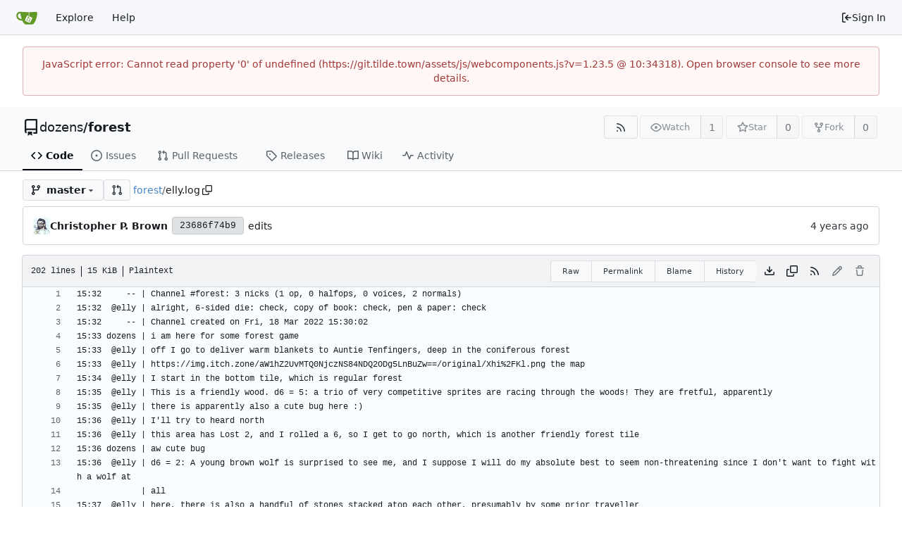

--- FILE ---
content_type: text/html; charset=utf-8
request_url: https://git.tilde.town/dozens/forest/src/branch/master/elly.log
body_size: 21001
content:
<!DOCTYPE html>
<html lang="en-US" data-theme="gitea-auto">
<head>
	<meta name="viewport" content="width=device-width, initial-scale=1">
	<title>forest/elly.log at master - forest - tilde.town git repositories</title>
	<link rel="manifest" href="[data-uri]">
	<meta name="author" content="dozens">
	<meta name="description" content="forest - a game about a forest">
	<meta name="keywords" content="go,git,self-hosted,gitea">
	<meta name="referrer" content="no-referrer">


	<link rel="alternate" type="application/atom+xml" title="" href="/dozens/forest.atom">
	<link rel="alternate" type="application/rss+xml" title="" href="/dozens/forest.rss">

	<link rel="icon" href="/assets/img/favicon.svg" type="image/svg+xml">
	<link rel="alternate icon" href="/assets/img/favicon.png" type="image/png">
	
<script>
	
	window.addEventListener('error', function(e) {window._globalHandlerErrors=window._globalHandlerErrors||[]; window._globalHandlerErrors.push(e);});
	window.addEventListener('unhandledrejection', function(e) {window._globalHandlerErrors=window._globalHandlerErrors||[]; window._globalHandlerErrors.push(e);});
	window.config = {
		appUrl: 'https:\/\/git.tilde.town\/',
		appSubUrl: '',
		assetVersionEncoded: encodeURIComponent('1.23.5'), 
		assetUrlPrefix: '\/assets',
		runModeIsProd:  true ,
		customEmojis: {"codeberg":":codeberg:","git":":git:","gitea":":gitea:","github":":github:","gitlab":":gitlab:","gogs":":gogs:"},
		csrfToken: 'L0WL-oduIbF9ZFf5O0lJ9pTARIs6MTc2ODUwNTkwODkyNDc2NTAyOA',
		pageData: {},
		notificationSettings: {"EventSourceUpdateTime":10000,"MaxTimeout":60000,"MinTimeout":10000,"TimeoutStep":10000}, 
		enableTimeTracking:  true ,
		
		mermaidMaxSourceCharacters:  5000 ,
		
		i18n: {
			copy_success: "Copied!",
			copy_error: "Copy failed",
			error_occurred: "An error occurred",
			network_error: "Network error",
			remove_label_str: "Remove item \"%s\"",
			modal_confirm: "Confirm",
			modal_cancel: "Cancel",
			more_items: "More items",
		},
	};
	
	window.config.pageData = window.config.pageData || {};
</script>
<script src="/assets/js/webcomponents.js?v=1.23.5"></script>

	<noscript>
		<style>
			.dropdown:hover > .menu { display: block; }
			.ui.secondary.menu .dropdown.item > .menu { margin-top: 0; }
		</style>
	</noscript>
	
	
		<meta property="og:title" content="forest/elly.log at master">
		<meta property="og:url" content="https://git.tilde.town//dozens/forest/src/branch/master/elly.log">
		
	
	<meta property="og:type" content="object">
	
		<meta property="og:image" content="https://git.tilde.town/avatars/f528c1414ea0dfb7803afdd75642da0e">
	

<meta property="og:site_name" content="tilde.town git repositories">

	<link rel="stylesheet" href="/assets/css/index.css?v=1.23.5">
<link rel="stylesheet" href="/assets/css/theme-gitea-auto.css?v=1.23.5">

	
</head>
<body hx-headers='{"x-csrf-token": "L0WL-oduIbF9ZFf5O0lJ9pTARIs6MTc2ODUwNTkwODkyNDc2NTAyOA"}' hx-swap="outerHTML" hx-ext="morph" hx-push-url="false">
	

	<div class="full height">
		<noscript>This website requires JavaScript.</noscript>

		

		
			


<nav id="navbar" aria-label="Navigation Bar">
	<div class="navbar-left">
		
		<a class="item" id="navbar-logo" href="/" aria-label="Home">
			<img width="30" height="30" src="/assets/img/logo.svg" alt="Logo" aria-hidden="true">
		</a>

		
		<div class="ui secondary menu navbar-mobile-right only-mobile">
			
			
			<button class="item tw-w-auto ui icon mini button tw-p-2 tw-m-0" id="navbar-expand-toggle" aria-label="Navigation Menu"><svg viewBox="0 0 16 16" class="svg octicon-three-bars" aria-hidden="true" width="16" height="16"><path d="M1 2.75A.75.75 0 0 1 1.75 2h12.5a.75.75 0 0 1 0 1.5H1.75A.75.75 0 0 1 1 2.75m0 5A.75.75 0 0 1 1.75 7h12.5a.75.75 0 0 1 0 1.5H1.75A.75.75 0 0 1 1 7.75M1.75 12h12.5a.75.75 0 0 1 0 1.5H1.75a.75.75 0 0 1 0-1.5"/></svg></button>
		</div>

		
		
			<a class="item" href="/explore/repos">Explore</a>
		

		

		
			<a class="item" target="_blank" rel="noopener noreferrer" href="https://docs.gitea.com">Help</a>
		
	</div>

	
	<div class="navbar-right">
		
			
			<a class="item" rel="nofollow" href="/user/login?redirect_to=%2fdozens%2fforest%2fsrc%2fbranch%2fmaster%2felly.log">
				<svg viewBox="0 0 16 16" class="svg octicon-sign-in" aria-hidden="true" width="16" height="16"><path d="M2 2.75C2 1.784 2.784 1 3.75 1h2.5a.75.75 0 0 1 0 1.5h-2.5a.25.25 0 0 0-.25.25v10.5c0 .138.112.25.25.25h2.5a.75.75 0 0 1 0 1.5h-2.5A1.75 1.75 0 0 1 2 13.25Zm6.56 4.5h5.69a.75.75 0 0 1 0 1.5H8.56l1.97 1.97a.749.749 0 0 1-.326 1.275.75.75 0 0 1-.734-.215L6.22 8.53a.75.75 0 0 1 0-1.06l3.25-3.25a.749.749 0 0 1 1.275.326.75.75 0 0 1-.215.734Z"/></svg> Sign In
			</a>
		
	</div>

	
</nav>

		



<div role="main" aria-label="forest/elly.log at master" class="page-content repository file list ">
	<div class="secondary-nav">

	<div class="ui container">
		<div class="repo-header">
			<div class="flex-item tw-items-center">
				<div class="flex-item-leading">
					

	<svg viewBox="0 0 16 16" class="svg octicon-repo" aria-hidden="true" width="24" height="24"><path d="M2 2.5A2.5 2.5 0 0 1 4.5 0h8.75a.75.75 0 0 1 .75.75v12.5a.75.75 0 0 1-.75.75h-2.5a.75.75 0 0 1 0-1.5h1.75v-2h-8a1 1 0 0 0-.714 1.7.75.75 0 1 1-1.072 1.05A2.5 2.5 0 0 1 2 11.5Zm10.5-1h-8a1 1 0 0 0-1 1v6.708A2.5 2.5 0 0 1 4.5 9h8ZM5 12.25a.25.25 0 0 1 .25-.25h3.5a.25.25 0 0 1 .25.25v3.25a.25.25 0 0 1-.4.2l-1.45-1.087a.25.25 0 0 0-.3 0L5.4 15.7a.25.25 0 0 1-.4-.2Z"/></svg>


				</div>
				<div class="flex-item-main">
					<div class="flex-item-title tw-text-18">
						<a class="muted tw-font-normal" href="/dozens">dozens</a>/<a class="muted" href="/dozens/forest">forest</a>
					</div>
				</div>
				<div class="flex-item-trailing">
					
					
						
					
					
					
				</div>
			</div>
			
				<div class="repo-buttons">
					
					
					
					<a class="ui compact small basic button" href="/dozens/forest.rss" data-tooltip-content="RSS Feed">
						<svg viewBox="0 0 16 16" class="svg octicon-rss" aria-hidden="true" width="16" height="16"><path d="M2.002 2.725a.75.75 0 0 1 .797-.699C8.79 2.42 13.58 7.21 13.974 13.201a.75.75 0 0 1-1.497.098 10.5 10.5 0 0 0-9.776-9.776.747.747 0 0 1-.7-.798ZM2.84 7.05h-.002a7 7 0 0 1 6.113 6.111.75.75 0 0 1-1.49.178 5.5 5.5 0 0 0-4.8-4.8.75.75 0 0 1 .179-1.489M2 13a1 1 0 1 1 2 0 1 1 0 0 1-2 0"/></svg>
					</a>
					
					<form hx-boost="true" hx-target="this" method="post" action="/dozens/forest/action/watch">
	<div class="ui labeled button" data-tooltip-content="Sign in to watch this repository.">
		
		
		<button type="submit" class="ui compact small basic button" disabled aria-label="Watch">
			<svg viewBox="0 0 16 16" class="svg octicon-eye" aria-hidden="true" width="16" height="16"><path d="M8 2c1.981 0 3.671.992 4.933 2.078 1.27 1.091 2.187 2.345 2.637 3.023a1.62 1.62 0 0 1 0 1.798c-.45.678-1.367 1.932-2.637 3.023C11.67 13.008 9.981 14 8 14s-3.671-.992-4.933-2.078C1.797 10.83.88 9.576.43 8.898a1.62 1.62 0 0 1 0-1.798c.45-.677 1.367-1.931 2.637-3.022C4.33 2.992 6.019 2 8 2M1.679 7.932a.12.12 0 0 0 0 .136c.411.622 1.241 1.75 2.366 2.717C5.176 11.758 6.527 12.5 8 12.5s2.825-.742 3.955-1.715c1.124-.967 1.954-2.096 2.366-2.717a.12.12 0 0 0 0-.136c-.412-.621-1.242-1.75-2.366-2.717C10.824 4.242 9.473 3.5 8 3.5s-2.825.742-3.955 1.715c-1.124.967-1.954 2.096-2.366 2.717M8 10a2 2 0 1 1-.001-3.999A2 2 0 0 1 8 10"/></svg>
			<span aria-hidden="true">Watch</span>
		</button>
		<a hx-boost="false" class="ui basic label" href="/dozens/forest/watchers">
			1
		</a>
	</div>
</form>

					
					<form hx-boost="true" hx-target="this" method="post" action="/dozens/forest/action/star">
	<div class="ui labeled button" data-tooltip-content="Sign in to star this repository.">
		
		
		<button type="submit" class="ui compact small basic button" disabled aria-label="Star">
			<svg viewBox="0 0 16 16" class="svg octicon-star" aria-hidden="true" width="16" height="16"><path d="M8 .25a.75.75 0 0 1 .673.418l1.882 3.815 4.21.612a.75.75 0 0 1 .416 1.279l-3.046 2.97.719 4.192a.751.751 0 0 1-1.088.791L8 12.347l-3.766 1.98a.75.75 0 0 1-1.088-.79l.72-4.194L.818 6.374a.75.75 0 0 1 .416-1.28l4.21-.611L7.327.668A.75.75 0 0 1 8 .25m0 2.445L6.615 5.5a.75.75 0 0 1-.564.41l-3.097.45 2.24 2.184a.75.75 0 0 1 .216.664l-.528 3.084 2.769-1.456a.75.75 0 0 1 .698 0l2.77 1.456-.53-3.084a.75.75 0 0 1 .216-.664l2.24-2.183-3.096-.45a.75.75 0 0 1-.564-.41z"/></svg>
			<span aria-hidden="true">Star</span>
		</button>
		<a hx-boost="false" class="ui basic label" href="/dozens/forest/stars">
			0
		</a>
	</div>
</form>

					
					
						<div class="ui labeled button
							
								disabled
							"
							
								data-tooltip-content="Sign in to fork this repository."
							
						>
							<a class="ui compact small basic button"
								
									
								
							>
								<svg viewBox="0 0 16 16" class="svg octicon-repo-forked" aria-hidden="true" width="16" height="16"><path d="M5 5.372v.878c0 .414.336.75.75.75h4.5a.75.75 0 0 0 .75-.75v-.878a2.25 2.25 0 1 1 1.5 0v.878a2.25 2.25 0 0 1-2.25 2.25h-1.5v2.128a2.251 2.251 0 1 1-1.5 0V8.5h-1.5A2.25 2.25 0 0 1 3.5 6.25v-.878a2.25 2.25 0 1 1 1.5 0M5 3.25a.75.75 0 1 0-1.5 0 .75.75 0 0 0 1.5 0m6.75.75a.75.75 0 1 0 0-1.5.75.75 0 0 0 0 1.5m-3 8.75a.75.75 0 1 0-1.5 0 .75.75 0 0 0 1.5 0"/></svg><span class="text not-mobile">Fork</span>
							</a>
							<a class="ui basic label" href="/dozens/forest/forks">
								0
							</a>
						</div>
						<div class="ui small modal" id="fork-repo-modal">
							<div class="header">
								You've already forked forest
							</div>
							<div class="content tw-text-left">
								<div class="ui list">
									
								</div>
								
							</div>
						</div>
					
				</div>
			
		</div>
		
		
		
	</div>

	<div class="ui container">
		<overflow-menu class="ui secondary pointing menu">
			
				<div class="overflow-menu-items">
					
					<a class="active item" href="/dozens/forest">
						<svg viewBox="0 0 16 16" class="svg octicon-code" aria-hidden="true" width="16" height="16"><path d="m11.28 3.22 4.25 4.25a.75.75 0 0 1 0 1.06l-4.25 4.25a.749.749 0 0 1-1.275-.326.75.75 0 0 1 .215-.734L13.94 8l-3.72-3.72a.749.749 0 0 1 .326-1.275.75.75 0 0 1 .734.215m-6.56 0a.75.75 0 0 1 1.042.018.75.75 0 0 1 .018 1.042L2.06 8l3.72 3.72a.749.749 0 0 1-.326 1.275.75.75 0 0 1-.734-.215L.47 8.53a.75.75 0 0 1 0-1.06Z"/></svg> Code
					</a>
					

					
						<a class="item" href="/dozens/forest/issues">
							<svg viewBox="0 0 16 16" class="svg octicon-issue-opened" aria-hidden="true" width="16" height="16"><path d="M8 9.5a1.5 1.5 0 1 0 0-3 1.5 1.5 0 0 0 0 3"/><path d="M8 0a8 8 0 1 1 0 16A8 8 0 0 1 8 0M1.5 8a6.5 6.5 0 1 0 13 0 6.5 6.5 0 0 0-13 0"/></svg> Issues
							
						</a>
					

					

					
						<a class="item" href="/dozens/forest/pulls">
							<svg viewBox="0 0 16 16" class="svg octicon-git-pull-request" aria-hidden="true" width="16" height="16"><path d="M1.5 3.25a2.25 2.25 0 1 1 3 2.122v5.256a2.251 2.251 0 1 1-1.5 0V5.372A2.25 2.25 0 0 1 1.5 3.25m5.677-.177L9.573.677A.25.25 0 0 1 10 .854V2.5h1A2.5 2.5 0 0 1 13.5 5v5.628a2.251 2.251 0 1 1-1.5 0V5a1 1 0 0 0-1-1h-1v1.646a.25.25 0 0 1-.427.177L7.177 3.427a.25.25 0 0 1 0-.354M3.75 2.5a.75.75 0 1 0 0 1.5.75.75 0 0 0 0-1.5m0 9.5a.75.75 0 1 0 0 1.5.75.75 0 0 0 0-1.5m8.25.75a.75.75 0 1 0 1.5 0 .75.75 0 0 0-1.5 0"/></svg> Pull Requests
							
						</a>
					

					

					

					
					

					
					<a class="item" href="/dozens/forest/releases">
						<svg viewBox="0 0 16 16" class="svg octicon-tag" aria-hidden="true" width="16" height="16"><path d="M1 7.775V2.75C1 1.784 1.784 1 2.75 1h5.025c.464 0 .91.184 1.238.513l6.25 6.25a1.75 1.75 0 0 1 0 2.474l-5.026 5.026a1.75 1.75 0 0 1-2.474 0l-6.25-6.25A1.75 1.75 0 0 1 1 7.775m1.5 0c0 .066.026.13.073.177l6.25 6.25a.25.25 0 0 0 .354 0l5.025-5.025a.25.25 0 0 0 0-.354l-6.25-6.25a.25.25 0 0 0-.177-.073H2.75a.25.25 0 0 0-.25.25ZM6 5a1 1 0 1 1 0 2 1 1 0 0 1 0-2"/></svg> Releases
						
					</a>
					

					
						<a class="item" href="/dozens/forest/wiki">
							<svg viewBox="0 0 16 16" class="svg octicon-book" aria-hidden="true" width="16" height="16"><path d="M0 1.75A.75.75 0 0 1 .75 1h4.253c1.227 0 2.317.59 3 1.501A3.74 3.74 0 0 1 11.006 1h4.245a.75.75 0 0 1 .75.75v10.5a.75.75 0 0 1-.75.75h-4.507a2.25 2.25 0 0 0-1.591.659l-.622.621a.75.75 0 0 1-1.06 0l-.622-.621A2.25 2.25 0 0 0 5.258 13H.75a.75.75 0 0 1-.75-.75Zm7.251 10.324.004-5.073-.002-2.253A2.25 2.25 0 0 0 5.003 2.5H1.5v9h3.757a3.75 3.75 0 0 1 1.994.574M8.755 4.75l-.004 7.322a3.75 3.75 0 0 1 1.992-.572H14.5v-9h-3.495a2.25 2.25 0 0 0-2.25 2.25"/></svg> Wiki
						</a>
					

					

					
						<a class="item" href="/dozens/forest/activity">
							<svg viewBox="0 0 16 16" class="svg octicon-pulse" aria-hidden="true" width="16" height="16"><path d="M6 2c.306 0 .582.187.696.471L10 10.731l1.304-3.26A.75.75 0 0 1 12 7h3.25a.75.75 0 0 1 0 1.5h-2.742l-1.812 4.528a.751.751 0 0 1-1.392 0L6 4.77 4.696 8.03A.75.75 0 0 1 4 8.5H.75a.75.75 0 0 1 0-1.5h2.742l1.812-4.529A.75.75 0 0 1 6 2"/></svg> Activity
						</a>
					

					

					
				</div>
			
		</overflow-menu>
	</div>
	<div class="ui tabs divider"></div>
</div>

	<div class="ui container ">
		





		

		


		
		
		
		<div class="repo-grid-filelist-only">
			<div class="repo-home-filelist">
				

				<div class="repo-button-row">
					<div class="repo-button-row-left">
<div class="js-branch-tag-selector "
	data-text-release-compare="Compare"
	data-text-branches="Branches"
	data-text-tags="Tags"
	data-text-filter-branch="Filter branch"
	data-text-filter-tag="Find tag"
	data-text-default-branch-label="default"
	data-text-create-tag="Create tag %s"
	data-text-create-branch="Create branch %s"
	data-text-create-ref-from="from &#34;%s&#34;"
	data-text-no-results="No results found."
	data-text-view-all-branches="View all branches"
	data-text-view-all-tags="View all tags"

	data-current-repo-default-branch="master"
	data-current-repo-link="/dozens/forest"
	data-current-tree-path="elly.log"
	data-current-ref-type="branch"
	data-current-ref-short-name="master"

	data-ref-link-template="{RepoLink}/src/{RefType}/{RefShortName}/{TreePath}"
	data-ref-form-action-template=""
	data-dropdown-fixed-text=""
	data-show-tab-branches="true"
	data-show-tab-tags="true"
	data-allow-create-new-ref="false"
	data-show-view-all-refs-entry="true"

	data-enable-feed="true"
>
	
	<div class="ui dropdown custom branch-selector-dropdown ellipsis-items-nowrap">
		<div class="ui button branch-dropdown-button">
			<span class="flex-text-block gt-ellipsis">
				
					
						<svg viewBox="0 0 16 16" class="svg octicon-tag" aria-hidden="true" width="16" height="16"><path d="M1 7.775V2.75C1 1.784 1.784 1 2.75 1h5.025c.464 0 .91.184 1.238.513l6.25 6.25a1.75 1.75 0 0 1 0 2.474l-5.026 5.026a1.75 1.75 0 0 1-2.474 0l-6.25-6.25A1.75 1.75 0 0 1 1 7.775m1.5 0c0 .066.026.13.073.177l6.25 6.25a.25.25 0 0 0 .354 0l5.025-5.025a.25.25 0 0 0 0-.354l-6.25-6.25a.25.25 0 0 0-.177-.073H2.75a.25.25 0 0 0-.25.25ZM6 5a1 1 0 1 1 0 2 1 1 0 0 1 0-2"/></svg>
					
				
				<strong class="tw-ml-2 tw-inline-block gt-ellipsis"></strong>
			</span>
			<svg viewBox="0 0 16 16" class="dropdown icon svg octicon-triangle-down" aria-hidden="true" width="14" height="14"><path d="m4.427 7.427 3.396 3.396a.25.25 0 0 0 .354 0l3.396-3.396A.25.25 0 0 0 11.396 7H4.604a.25.25 0 0 0-.177.427"/></svg>
		</div>
	</div>
</div>

							
							
							
							
							<a id="new-pull-request" role="button" class="ui compact basic button" href="/dozens/forest/compare/master...master"
								data-tooltip-content="Compare">
								<svg viewBox="0 0 16 16" class="svg octicon-git-pull-request" aria-hidden="true" width="16" height="16"><path d="M1.5 3.25a2.25 2.25 0 1 1 3 2.122v5.256a2.251 2.251 0 1 1-1.5 0V5.372A2.25 2.25 0 0 1 1.5 3.25m5.677-.177L9.573.677A.25.25 0 0 1 10 .854V2.5h1A2.5 2.5 0 0 1 13.5 5v5.628a2.251 2.251 0 1 1-1.5 0V5a1 1 0 0 0-1-1h-1v1.646a.25.25 0 0 1-.427.177L7.177 3.427a.25.25 0 0 1 0-.354M3.75 2.5a.75.75 0 1 0 0 1.5.75.75 0 0 0 0-1.5m0 9.5a.75.75 0 1 0 0 1.5.75.75 0 0 0 0-1.5m8.25.75a.75.75 0 1 0 1.5 0 .75.75 0 0 0-1.5 0"/></svg>
							</a>
						

						
						

						

						

						
							
							<span class="breadcrumb repo-path tw-ml-1">
								<a class="section" href="/dozens/forest/src/branch/master" title="forest">forest</a><span class="breadcrumb-divider">/</span><span class="active section" title="elly.log">elly.log</span>
										<button class="btn interact-fg tw-mx-1" data-clipboard-text="elly.log" data-tooltip-content="Copy path"><svg viewBox="0 0 16 16" class="svg octicon-copy" aria-hidden="true" width="14" height="14"><path d="M0 6.75C0 5.784.784 5 1.75 5h1.5a.75.75 0 0 1 0 1.5h-1.5a.25.25 0 0 0-.25.25v7.5c0 .138.112.25.25.25h7.5a.25.25 0 0 0 .25-.25v-1.5a.75.75 0 0 1 1.5 0v1.5A1.75 1.75 0 0 1 9.25 16h-7.5A1.75 1.75 0 0 1 0 14.25Z"/><path d="M5 1.75C5 .784 5.784 0 6.75 0h7.5C15.216 0 16 .784 16 1.75v7.5A1.75 1.75 0 0 1 14.25 11h-7.5A1.75 1.75 0 0 1 5 9.25Zm1.75-.25a.25.25 0 0 0-.25.25v7.5c0 .138.112.25.25.25h7.5a.25.25 0 0 0 .25-.25v-7.5a.25.25 0 0 0-.25-.25Z"/></svg></button></span>
						
					</div>

					<div class="repo-button-row-right">
						
						
						
					</div>
				</div>
				
					<div class="tab-size-4 non-diff-file-content">

	
		<div id="repo-file-commit-box" class="ui segment list-header tw-mb-4 tw-flex tw-justify-between">
			<div class="latest-commit">
				
	
		<img loading="lazy" class="ui avatar tw-align-middle" src="/avatars/f528c1414ea0dfb7803afdd75642da0e?size=48" title="Dozens B. McCuzzins" width="24" height="24"/>
		
			<a class="muted author-wrapper" title="Christopher P. Brown" href="/dozens"><strong>Christopher P. Brown</strong></a>
		
	
	<a rel="nofollow" class="ui sha label " href="/dozens/forest/commit/23686f74b9fcc64ee343b37772607b74e41b4335">
		<span class="shortsha">23686f74b9</span>
		
	</a>
	

	
	<span class="grey commit-summary" title="edits"><span class="message-wrapper"><a href="/dozens/forest/commit/23686f74b9fcc64ee343b37772607b74e41b4335" class="muted">edits</a></span>
		
	</span>


			</div>
			
				
					<div class="text grey age">
						<relative-time prefix="" tense="past" datetime="2022-03-31T09:51:38-06:00" data-tooltip-content data-tooltip-interactive="true">2022-03-31 09:51:38 -06:00</relative-time>
					</div>
				
			
		</div>
	

	<h4 class="file-header ui top attached header tw-flex tw-items-center tw-justify-between tw-flex-wrap">
		<div class="file-header-left tw-flex tw-items-center tw-py-2 tw-pr-4">
			
				<div class="file-info tw-font-mono">
	
	
		<div class="file-info-entry">
			202 lines
		</div>
	
	
		<div class="file-info-entry">
			15 KiB
		</div>
	
	
	
		<div class="file-info-entry">
			Plaintext
		</div>
	
	
	
	
	
</div>

			
		</div>
		<div class="file-header-right file-actions tw-flex tw-items-center tw-flex-wrap">
			
			
				<div class="ui buttons tw-mr-1">
					<a class="ui mini basic button" href="/dozens/forest/raw/branch/master/elly.log">Raw</a>
					
						<a class="ui mini basic button" href="/dozens/forest/src/commit/372fa0e45a4a48e2b7606874c9fcb683b0b8b75d/elly.log">Permalink</a>
					
					
						<a class="ui mini basic button" href="/dozens/forest/blame/branch/master/elly.log">Blame</a>
					
					<a class="ui mini basic button" href="/dozens/forest/commits/branch/master/elly.log">History</a>
					
				</div>
				<a download class="btn-octicon" data-tooltip-content="Download file" href="/dozens/forest/raw/branch/master/elly.log"><svg viewBox="0 0 16 16" class="svg octicon-download" aria-hidden="true" width="16" height="16"><path d="M2.75 14A1.75 1.75 0 0 1 1 12.25v-2.5a.75.75 0 0 1 1.5 0v2.5c0 .138.112.25.25.25h10.5a.25.25 0 0 0 .25-.25v-2.5a.75.75 0 0 1 1.5 0v2.5A1.75 1.75 0 0 1 13.25 14Z"/><path d="M7.25 7.689V2a.75.75 0 0 1 1.5 0v5.689l1.97-1.969a.749.749 0 1 1 1.06 1.06l-3.25 3.25a.75.75 0 0 1-1.06 0L4.22 6.78a.749.749 0 1 1 1.06-1.06z"/></svg></a>
				<a id="copy-content" class="btn-octicon " data-tooltip-content="Copy content"><svg viewBox="0 0 16 16" class="svg octicon-copy" aria-hidden="true" width="16" height="16"><path d="M0 6.75C0 5.784.784 5 1.75 5h1.5a.75.75 0 0 1 0 1.5h-1.5a.25.25 0 0 0-.25.25v7.5c0 .138.112.25.25.25h7.5a.25.25 0 0 0 .25-.25v-1.5a.75.75 0 0 1 1.5 0v1.5A1.75 1.75 0 0 1 9.25 16h-7.5A1.75 1.75 0 0 1 0 14.25Z"/><path d="M5 1.75C5 .784 5.784 0 6.75 0h7.5C15.216 0 16 .784 16 1.75v7.5A1.75 1.75 0 0 1 14.25 11h-7.5A1.75 1.75 0 0 1 5 9.25Zm1.75-.25a.25.25 0 0 0-.25.25v7.5c0 .138.112.25.25.25h7.5a.25.25 0 0 0 .25-.25v-7.5a.25.25 0 0 0-.25-.25Z"/></svg></a>
				
				<a class="btn-octicon" href="/dozens/forest/rss/branch/master/elly.log" data-tooltip-content="RSS Feed">
					<svg viewBox="0 0 16 16" class="svg octicon-rss" aria-hidden="true" width="16" height="16"><path d="M2.002 2.725a.75.75 0 0 1 .797-.699C8.79 2.42 13.58 7.21 13.974 13.201a.75.75 0 0 1-1.497.098 10.5 10.5 0 0 0-9.776-9.776.747.747 0 0 1-.7-.798ZM2.84 7.05h-.002a7 7 0 0 1 6.113 6.111.75.75 0 0 1-1.49.178 5.5 5.5 0 0 0-4.8-4.8.75.75 0 0 1 .179-1.489M2 13a1 1 0 1 1 2 0 1 1 0 0 1-2 0"/></svg>
				</a>
				
				
					
						<span class="btn-octicon disabled" data-tooltip-content="You must fork this repository to make or propose changes to this file."><svg viewBox="0 0 16 16" class="svg octicon-pencil" aria-hidden="true" width="16" height="16"><path d="M11.013 1.427a1.75 1.75 0 0 1 2.474 0l1.086 1.086a1.75 1.75 0 0 1 0 2.474l-8.61 8.61c-.21.21-.47.364-.756.445l-3.251.93a.75.75 0 0 1-.927-.928l.929-3.25c.081-.286.235-.547.445-.758l8.61-8.61Zm.176 4.823L9.75 4.81l-6.286 6.287a.25.25 0 0 0-.064.108l-.558 1.953 1.953-.558a.25.25 0 0 0 .108-.064Zm1.238-3.763a.25.25 0 0 0-.354 0L10.811 3.75l1.439 1.44 1.263-1.263a.25.25 0 0 0 0-.354Z"/></svg></span>
					
					
						<span class="btn-octicon disabled" data-tooltip-content="You must have write access to make or propose changes to this file."><svg viewBox="0 0 16 16" class="svg octicon-trash" aria-hidden="true" width="16" height="16"><path d="M11 1.75V3h2.25a.75.75 0 0 1 0 1.5H2.75a.75.75 0 0 1 0-1.5H5V1.75C5 .784 5.784 0 6.75 0h2.5C10.216 0 11 .784 11 1.75M4.496 6.675l.66 6.6a.25.25 0 0 0 .249.225h5.19a.25.25 0 0 0 .249-.225l.66-6.6a.75.75 0 0 1 1.492.149l-.66 6.6A1.75 1.75 0 0 1 10.595 15h-5.19a1.75 1.75 0 0 1-1.741-1.575l-.66-6.6a.75.75 0 1 1 1.492-.15M6.5 1.75V3h3V1.75a.25.25 0 0 0-.25-.25h-2.5a.25.25 0 0 0-.25.25"/></svg></span>
					
				
			
			
		</div>
	</h4>
	<div class="ui bottom attached table unstackable segment">
		
			
	


		
		<div class="file-view code-view">
			
				<table>
					<tbody>
						
						
						<tr>
							<td id="L1" class="lines-num"><span id="L1" data-line-number="1"></span></td>
							
							<td rel="L1" class="lines-code chroma"><code class="code-inner">15:32     -- | Channel #forest: 3 nicks (1 op, 0 halfops, 0 voices, 2 normals)
</code></td>
						</tr>
						
						
						<tr>
							<td id="L2" class="lines-num"><span id="L2" data-line-number="2"></span></td>
							
							<td rel="L2" class="lines-code chroma"><code class="code-inner">15:32  @elly | alright, 6-sided die: check, copy of book: check, pen &amp; paper: check
</code></td>
						</tr>
						
						
						<tr>
							<td id="L3" class="lines-num"><span id="L3" data-line-number="3"></span></td>
							
							<td rel="L3" class="lines-code chroma"><code class="code-inner">15:32     -- | Channel created on Fri, 18 Mar 2022 15:30:02
</code></td>
						</tr>
						
						
						<tr>
							<td id="L4" class="lines-num"><span id="L4" data-line-number="4"></span></td>
							
							<td rel="L4" class="lines-code chroma"><code class="code-inner">15:33 dozens | i am here for some forest game
</code></td>
						</tr>
						
						
						<tr>
							<td id="L5" class="lines-num"><span id="L5" data-line-number="5"></span></td>
							
							<td rel="L5" class="lines-code chroma"><code class="code-inner">15:33  @elly | off I go to deliver warm blankets to Auntie Tenfingers, deep in the coniferous forest
</code></td>
						</tr>
						
						
						<tr>
							<td id="L6" class="lines-num"><span id="L6" data-line-number="6"></span></td>
							
							<td rel="L6" class="lines-code chroma"><code class="code-inner">15:33  @elly | https://img.itch.zone/aW1hZ2UvMTQ0NjczNS84NDQ2ODg5LnBuZw==/original/Xhi%2FKl.png the map
</code></td>
						</tr>
						
						
						<tr>
							<td id="L7" class="lines-num"><span id="L7" data-line-number="7"></span></td>
							
							<td rel="L7" class="lines-code chroma"><code class="code-inner">15:34  @elly | I start in the bottom tile, which is regular forest
</code></td>
						</tr>
						
						
						<tr>
							<td id="L8" class="lines-num"><span id="L8" data-line-number="8"></span></td>
							
							<td rel="L8" class="lines-code chroma"><code class="code-inner">15:35  @elly | This is a friendly wood. d6 = 5: a trio of very competitive sprites are racing through the woods! They are fretful, apparently
</code></td>
						</tr>
						
						
						<tr>
							<td id="L9" class="lines-num"><span id="L9" data-line-number="9"></span></td>
							
							<td rel="L9" class="lines-code chroma"><code class="code-inner">15:35  @elly | there is apparently also a cute bug here :)
</code></td>
						</tr>
						
						
						<tr>
							<td id="L10" class="lines-num"><span id="L10" data-line-number="10"></span></td>
							
							<td rel="L10" class="lines-code chroma"><code class="code-inner">15:36  @elly | I&#39;ll try to heard north
</code></td>
						</tr>
						
						
						<tr>
							<td id="L11" class="lines-num"><span id="L11" data-line-number="11"></span></td>
							
							<td rel="L11" class="lines-code chroma"><code class="code-inner">15:36  @elly | this area has Lost 2, and I rolled a 6, so I get to go north, which is another friendly forest tile
</code></td>
						</tr>
						
						
						<tr>
							<td id="L12" class="lines-num"><span id="L12" data-line-number="12"></span></td>
							
							<td rel="L12" class="lines-code chroma"><code class="code-inner">15:36 dozens | aw cute bug
</code></td>
						</tr>
						
						
						<tr>
							<td id="L13" class="lines-num"><span id="L13" data-line-number="13"></span></td>
							
							<td rel="L13" class="lines-code chroma"><code class="code-inner">15:36  @elly | d6 = 2: A young brown wolf is surprised to see me, and I suppose I will do my absolute best to seem non-threatening since I don&#39;t want to fight with a wolf at
</code></td>
						</tr>
						
						
						<tr>
							<td id="L14" class="lines-num"><span id="L14" data-line-number="14"></span></td>
							
							<td rel="L14" class="lines-code chroma"><code class="code-inner">             | all
</code></td>
						</tr>
						
						
						<tr>
							<td id="L15" class="lines-num"><span id="L15" data-line-number="15"></span></td>
							
							<td rel="L15" class="lines-code chroma"><code class="code-inner">15:37  @elly | here, there is also a handful of stones stacked atop each other, presumably by some prior traveller
</code></td>
						</tr>
						
						
						<tr>
							<td id="L16" class="lines-num"><span id="L16" data-line-number="16"></span></td>
							
							<td rel="L16" class="lines-code chroma"><code class="code-inner">15:37  @elly | I will definitely be careful not to disturb those
</code></td>
						</tr>
						
						
						<tr>
							<td id="L17" class="lines-num"><span id="L17" data-line-number="17"></span></td>
							
							<td rel="L17" class="lines-code chroma"><code class="code-inner">15:37 dozens | haha this is so fun
</code></td>
						</tr>
						
						
						<tr>
							<td id="L18" class="lines-num"><span id="L18" data-line-number="18"></span></td>
							
							<td rel="L18" class="lines-code chroma"><code class="code-inner">15:38  @elly | lost roll of 2, which is not less than the location&#39;s lost value, so I head north to the big tree at the center
</code></td>
						</tr>
						
						
						<tr>
							<td id="L19" class="lines-num"><span id="L19" data-line-number="19"></span></td>
							
							<td rel="L19" class="lines-code chroma"><code class="code-inner">15:38  @elly | ah, the Allmother Tree!
</code></td>
						</tr>
						
						
						<tr>
							<td id="L20" class="lines-num"><span id="L20" data-line-number="20"></span></td>
							
							<td rel="L20" class="lines-code chroma"><code class="code-inner">15:38  @elly | often heard of but supposedly only seen by those touched by fate, which could be a good sign... or a bad one
</code></td>
						</tr>
						
						
						<tr>
							<td id="L21" class="lines-num"><span id="L21" data-line-number="21"></span></td>
							
							<td rel="L21" class="lines-code chroma"><code class="code-inner">15:39  @elly | er, I rolled &#34;a tree explodes right in front of you!&#34; which is a bit alarming
</code></td>
						</tr>
						
						
						<tr>
							<td id="L22" class="lines-num"><span id="L22" data-line-number="22"></span></td>
							
							<td rel="L22" class="lines-code chroma"><code class="code-inner">15:39  @elly | I&#39;m going to ignore that extremely grim omen and keep soldiering on
</code></td>
						</tr>
						
						
						<tr>
							<td id="L23" class="lines-num"><span id="L23" data-line-number="23"></span></td>
							
							<td rel="L23" class="lines-code chroma"><code class="code-inner">15:39  @elly | the Lost value here is 1, so I can&#39;t get lost really... let&#39;s see if I can find Auntie&#39;s house further this direction
</code></td>
						</tr>
						
						
						<tr>
							<td id="L24" class="lines-num"><span id="L24" data-line-number="24"></span></td>
							
							<td rel="L24" class="lines-code chroma"><code class="code-inner">15:39  @elly | I&#39;m entering a coniferous forest!
</code></td>
						</tr>
						
						
						<tr>
							<td id="L25" class="lines-num"><span id="L25" data-line-number="25"></span></td>
							
							<td rel="L25" class="lines-code chroma"><code class="code-inner">15:40  @elly | there are a swarm of giant ants here, carrying carcasses back to their mound for food
</code></td>
						</tr>
						
						
						<tr>
							<td id="L26" class="lines-num"><span id="L26" data-line-number="26"></span></td>
							
							<td rel="L26" class="lines-code chroma"><code class="code-inner">15:41  @elly | I&#39;m going to slink away from those, hopefully unseen, and go southwest into what looks like it might be at least a little bit less dangerous
</code></td>
						</tr>
						
						
						<tr>
							<td id="L27" class="lines-num"><span id="L27" data-line-number="27"></span></td>
							
							<td rel="L27" class="lines-code chroma"><code class="code-inner">15:41  @elly | uhoh, this is an old and wild forest...
</code></td>
						</tr>
						
						
						<tr>
							<td id="L28" class="lines-num"><span id="L28" data-line-number="28"></span></td>
							
							<td rel="L28" class="lines-code chroma"><code class="code-inner">15:41  @elly | a lost sprite wants to get back to the fae wood! well, at least we&#39;re lost together
</code></td>
						</tr>
						
						
						<tr>
							<td id="L29" class="lines-num"><span id="L29" data-line-number="29"></span></td>
							
							<td rel="L29" class="lines-code chroma"><code class="code-inner">15:41  @elly | you can come with me, sprite
</code></td>
						</tr>
						
						
						<tr>
							<td id="L30" class="lines-num"><span id="L30" data-line-number="30"></span></td>
							
							<td rel="L30" class="lines-code chroma"><code class="code-inner">15:42 dozens | omg an exploding tree at the allmother!! what an omen
</code></td>
						</tr>
						
						
						<tr>
							<td id="L31" class="lines-num"><span id="L31" data-line-number="31"></span></td>
							
							<td rel="L31" class="lines-code chroma"><code class="code-inner">15:42  @elly | there are words carved into a tree: after scratching away a good deal of moss, they appear to be a signpost back to the allmother tree
</code></td>
						</tr>
						
						
						<tr>
							<td id="L32" class="lines-num"><span id="L32" data-line-number="32"></span></td>
							
							<td rel="L32" class="lines-code chroma"><code class="code-inner">15:42  @elly | maybe I can find a different route north from there...
</code></td>
						</tr>
						
						
						<tr>
							<td id="L33" class="lines-num"><span id="L33" data-line-number="33"></span></td>
							
							<td rel="L33" class="lines-code chroma"><code class="code-inner">15:42  @elly | 1 on my Lost die though so I&#39;m lost
</code></td>
						</tr>
						
						
						<tr>
							<td id="L34" class="lines-num"><span id="L34" data-line-number="34"></span></td>
							
							<td rel="L34" class="lines-code chroma"><code class="code-inner">15:43 dozens | o no
</code></td>
						</tr>
						
						
						<tr>
							<td id="L35" class="lines-num"><span id="L35" data-line-number="35"></span></td>
							
							<td rel="L35" class="lines-code chroma"><code class="code-inner">15:43  @elly | grasping vines reach down from the branches to grab me!
</code></td>
						</tr>
						
						
						<tr>
							<td id="L36" class="lines-num"><span id="L36" data-line-number="36"></span></td>
							
							<td rel="L36" class="lines-code chroma"><code class="code-inner">15:43  @elly | I shriek in surprise and the sprite helps me fight my way free
</code></td>
						</tr>
						
						
						<tr>
							<td id="L37" class="lines-num"><span id="L37" data-line-number="37"></span></td>
							
							<td rel="L37" class="lines-code chroma"><code class="code-inner">15:43  @elly | there&#39;s also a small bird&#39;s nest that has fallen to the floor here... I&#39;ll see if I can find a hollow in a tree to at least give it a bit of protection
</code></td>
						</tr>
						
						
						<tr>
							<td id="L38" class="lines-num"><span id="L38" data-line-number="38"></span></td>
							
							<td rel="L38" class="lines-code chroma"><code class="code-inner">15:43  @elly | good luck, small birds
</code></td>
						</tr>
						
						
						<tr>
							<td id="L39" class="lines-num"><span id="L39" data-line-number="39"></span></td>
							
							<td rel="L39" class="lines-code chroma"><code class="code-inner">15:44  @elly | lost dice: 5!
</code></td>
						</tr>
						
						
						<tr>
							<td id="L40" class="lines-num"><span id="L40" data-line-number="40"></span></td>
							
							<td rel="L40" class="lines-code chroma"><code class="code-inner">15:44  @elly | I make my way back to the Allmother Tree
</code></td>
						</tr>
						
						
						<tr>
							<td id="L41" class="lines-num"><span id="L41" data-line-number="41"></span></td>
							
							<td rel="L41" class="lines-code chroma"><code class="code-inner">15:44 dozens | whew, that wild forest was scary
</code></td>
						</tr>
						
						
						<tr>
							<td id="L42" class="lines-num"><span id="L42" data-line-number="42"></span></td>
							
							<td rel="L42" class="lines-code chroma"><code class="code-inner">15:44  @elly | there are some massive animal tracks crossing my path - footprints deep enough for me to sink into up to my knees
</code></td>
						</tr>
						
						
						<tr>
							<td id="L43" class="lines-num"><span id="L43" data-line-number="43"></span></td>
							
							<td rel="L43" class="lines-code chroma"><code class="code-inner">15:45  @elly | unfortunately they&#39;re heading north, the direction I think I need to go, so I decide to make my way northeast - I think the fae are that way anyway and it&#39;ll
</code></td>
						</tr>
						
						
						<tr>
							<td id="L44" class="lines-num"><span id="L44" data-line-number="44"></span></td>
							
							<td rel="L44" class="lines-code chroma"><code class="code-inner">             | help the sprite get home
</code></td>
						</tr>
						
						
						<tr>
							<td id="L45" class="lines-num"><span id="L45" data-line-number="45"></span></td>
							
							<td rel="L45" class="lines-code chroma"><code class="code-inner">15:45  @elly | fae forest time...
</code></td>
						</tr>
						
						
						<tr>
							<td id="L46" class="lines-num"><span id="L46" data-line-number="46"></span></td>
							
							<td rel="L46" class="lines-code chroma"><code class="code-inner">15:45  @elly | a field of giant moonflowers tower over me, watching my every move
</code></td>
						</tr>
						
						
						<tr>
							<td id="L47" class="lines-num"><span id="L47" data-line-number="47"></span></td>
							
							<td rel="L47" class="lines-code chroma"><code class="code-inner">15:45  @elly | that&#39;s pretty alarming but fortunately the sprite, grateful to be home, reassures me: they&#39;re not dangerous, just curious
</code></td>
						</tr>
						
						
						<tr>
							<td id="L48" class="lines-num"><span id="L48" data-line-number="48"></span></td>
							
							<td rel="L48" class="lines-code chroma"><code class="code-inner">15:45  @elly | I touch one and end up slightly sticky
</code></td>
						</tr>
						
						
						<tr>
							<td id="L49" class="lines-num"><span id="L49" data-line-number="49"></span></td>
							
							<td rel="L49" class="lines-code chroma"><code class="code-inner">15:46  @elly | within the moonflower&#39;s bud, I find a small rock, perfectly round and nicely sized to fit in my hand
</code></td>
						</tr>
						
						
						<tr>
							<td id="L50" class="lines-num"><span id="L50" data-line-number="50"></span></td>
							
							<td rel="L50" class="lines-code chroma"><code class="code-inner">15:46  @elly | it&#39;s pleasing to hold so I take it with me as a token
</code></td>
						</tr>
						
						
						<tr>
							<td id="L51" class="lines-num"><span id="L51" data-line-number="51"></span></td>
							
							<td rel="L51" class="lines-code chroma"><code class="code-inner">15:46  @elly | onward!
</code></td>
						</tr>
						
						
						<tr>
							<td id="L52" class="lines-num"><span id="L52" data-line-number="52"></span></td>
							
							<td rel="L52" class="lines-code chroma"><code class="code-inner">15:46  @elly | northwest into the coniferous forest if I can
</code></td>
						</tr>
						
						
						<tr>
							<td id="L53" class="lines-num"><span id="L53" data-line-number="53"></span></td>
							
							<td rel="L53" class="lines-code chroma"><code class="code-inner">15:47  @elly | lost = 4, I manage to make my way away from the fae
</code></td>
						</tr>
						
						
						<tr>
							<td id="L54" class="lines-num"><span id="L54" data-line-number="54"></span></td>
							
							<td rel="L54" class="lines-code chroma"><code class="code-inner">15:47  @elly | I run into a mosu rubbing its horns on a tree trunk and looking groggy... hmm
</code></td>
						</tr>
						
						
						<tr>
							<td id="L55" class="lines-num"><span id="L55" data-line-number="55"></span></td>
							
							<td rel="L55" class="lines-code chroma"><code class="code-inner">15:47  @elly | and another handful of stones stacked atop one another!
</code></td>
						</tr>
						
						
						<tr>
							<td id="L56" class="lines-num"><span id="L56" data-line-number="56"></span></td>
							
							<td rel="L56" class="lines-code chroma"><code class="code-inner">15:47  @elly | I must be heading the right way, I think
</code></td>
						</tr>
						
						
						<tr>
							<td id="L57" class="lines-num"><span id="L57" data-line-number="57"></span></td>
							
							<td rel="L57" class="lines-code chroma"><code class="code-inner">15:48  @elly | I wonder if the mosu&#39;s had a bit too much moonflower nectar
</code></td>
						</tr>
						
						
						<tr>
							<td id="L58" class="lines-num"><span id="L58" data-line-number="58"></span></td>
							
							<td rel="L58" class="lines-code chroma"><code class="code-inner">15:48  @elly | let&#39;s try going northwest, deeper into the coniferous forest
</code></td>
						</tr>
						
						
						<tr>
							<td id="L59" class="lines-num"><span id="L59" data-line-number="59"></span></td>
							
							<td rel="L59" class="lines-code chroma"><code class="code-inner">15:48  @elly | lost = 2, I&#39;m stuck here!
</code></td>
						</tr>
						
						
						<tr>
							<td id="L60" class="lines-num"><span id="L60" data-line-number="60"></span></td>
							
							<td rel="L60" class="lines-code chroma"><code class="code-inner">15:49  @elly | a giant sloth hanging sleepily from an overhead branch! I stay out from underneath it and try not to disturb its rest
</code></td>
						</tr>
						
						
						<tr>
							<td id="L61" class="lines-num"><span id="L61" data-line-number="61"></span></td>
							
							<td rel="L61" class="lines-code chroma"><code class="code-inner">15:49  @elly | and... off to the side, an enormous spider web
</code></td>
						</tr>
						
						
						<tr>
							<td id="L62" class="lines-num"><span id="L62" data-line-number="62"></span></td>
							
							<td rel="L62" class="lines-code chroma"><code class="code-inner">15:49  @elly | I decide to go the other direction!
</code></td>
						</tr>
						
						
						<tr>
							<td id="L63" class="lines-num"><span id="L63" data-line-number="63"></span></td>
							
							<td rel="L63" class="lines-code chroma"><code class="code-inner">15:49  @elly | lost = 3, I manage to make my way northwest, deeper into the forest
</code></td>
						</tr>
						
						
						<tr>
							<td id="L64" class="lines-num"><span id="L64" data-line-number="64"></span></td>
							
							<td rel="L64" class="lines-code chroma"><code class="code-inner">15:50  @elly | a larger murder of crowcoons stand still in a circle around one of their own, which is hopping back and forth and chattering nervously
</code></td>
						</tr>
						
						
						<tr>
							<td id="L65" class="lines-num"><span id="L65" data-line-number="65"></span></td>
							
							<td rel="L65" class="lines-code chroma"><code class="code-inner">15:50  @elly | I observe silently for a few moments, then make my way into the center of the ring, ignoring the stunned silence of the bird-creatures, and place my smooth
</code></td>
						</tr>
						
						
						<tr>
							<td id="L66" class="lines-num"><span id="L66" data-line-number="66"></span></td>
							
							<td rel="L66" class="lines-code chroma"><code class="code-inner">             | rock next to the crow in the center
</code></td>
						</tr>
						
						
						<tr>
							<td id="L67" class="lines-num"><span id="L67" data-line-number="67"></span></td>
							
							<td rel="L67" class="lines-code chroma"><code class="code-inner">15:51  @elly | there is a contemplative pause, then they all take flight in unison
</code></td>
						</tr>
						
						
						<tr>
							<td id="L68" class="lines-num"><span id="L68" data-line-number="68"></span></td>
							
							<td rel="L68" class="lines-code chroma"><code class="code-inner">15:51  @elly | perhaps I helped
</code></td>
						</tr>
						
						
						<tr>
							<td id="L69" class="lines-num"><span id="L69" data-line-number="69"></span></td>
							
							<td rel="L69" class="lines-code chroma"><code class="code-inner">15:51 dozens | &lt;3
</code></td>
						</tr>
						
						
						<tr>
							<td id="L70" class="lines-num"><span id="L70" data-line-number="70"></span></td>
							
							<td rel="L70" class="lines-code chroma"><code class="code-inner">15:51  @elly | I take a seat on a fallen, hollowed-out tree to rest for a moment, then press onward...
</code></td>
						</tr>
						
						
						<tr>
							<td id="L71" class="lines-num"><span id="L71" data-line-number="71"></span></td>
							
							<td rel="L71" class="lines-code chroma"><code class="code-inner">15:51  @elly | lost = 1, still lost in this coniferous forest!
</code></td>
						</tr>
						
						
						<tr>
							<td id="L72" class="lines-num"><span id="L72" data-line-number="72"></span></td>
							
							<td rel="L72" class="lines-code chroma"><code class="code-inner">15:51  @elly | an enormous spiderweb blocks the path ahead :(
</code></td>
						</tr>
						
						
						<tr>
							<td id="L73" class="lines-num"><span id="L73" data-line-number="73"></span></td>
							
							<td rel="L73" class="lines-code chroma"><code class="code-inner">15:52  @elly | definitely in the giant spider zone
</code></td>
						</tr>
						
						
						<tr>
							<td id="L74" class="lines-num"><span id="L74" data-line-number="74"></span></td>
							
							<td rel="L74" class="lines-code chroma"><code class="code-inner">15:52  @elly | I&#39;ll try heading to the northeast instead to see if I can&#39;t get around this particular nest of spiders
</code></td>
						</tr>
						
						
						<tr>
							<td id="L75" class="lines-num"><span id="L75" data-line-number="75"></span></td>
							
							<td rel="L75" class="lines-code chroma"><code class="code-inner">15:52  @elly | lost = 2, still lost in the coniferous forest!
</code></td>
						</tr>
						
						
						<tr>
							<td id="L76" class="lines-num"><span id="L76" data-line-number="76"></span></td>
							
							<td rel="L76" class="lines-code chroma"><code class="code-inner">15:53  @elly | Aha! Auntie Tenfingers&#39; hut, at last! I make my way in to deliver the blankets and partake of some of her excellent Coniferous Forest Cookies
</code></td>
						</tr>
						
						
						<tr>
							<td id="L77" class="lines-num"><span id="L77" data-line-number="77"></span></td>
							
							<td rel="L77" class="lines-code chroma"><code class="code-inner">15:53  @elly | she gives me the Woodland Cloak! and asks me if I can talk some sense into the fauns and sprites
</code></td>
						</tr>
						
						
						<tr>
							<td id="L78" class="lines-num"><span id="L78" data-line-number="78"></span></td>
							
							<td rel="L78" class="lines-code chroma"><code class="code-inner">15:54  @elly | well, in return for such a fine gift, it&#39;s the least I can go
</code></td>
						</tr>
						
						
						<tr>
							<td id="L79" class="lines-num"><span id="L79" data-line-number="79"></span></td>
							
							<td rel="L79" class="lines-code chroma"><code class="code-inner">15:54  @elly | I&#39;ll head back south to the allmother tree, then see if I can figure out how to find them to reason with them
</code></td>
						</tr>
						
						
						<tr>
							<td id="L80" class="lines-num"><span id="L80" data-line-number="80"></span></td>
							
							<td rel="L80" class="lines-code chroma"><code class="code-inner">15:54  @elly | (btw, page 27: &#34;fretfull&#34; -&gt; &#34;fretful&#34;)
</code></td>
						</tr>
						
						
						<tr>
							<td id="L81" class="lines-num"><span id="L81" data-line-number="81"></span></td>
							
							<td rel="L81" class="lines-code chroma"><code class="code-inner">15:54  @elly | I head south... and immediately get turned around in the woods, with every landmark apparently buried under a carpet of pine needles
</code></td>
						</tr>
						
						
						<tr>
							<td id="L82" class="lines-num"><span id="L82" data-line-number="82"></span></td>
							
							<td rel="L82" class="lines-code chroma"><code class="code-inner">15:55  @elly | I emerge into a clearing to see a herd of goats frolicing and headbutting each other!
</code></td>
						</tr>
						
						
						<tr>
							<td id="L83" class="lines-num"><span id="L83" data-line-number="83"></span></td>
							
							<td rel="L83" class="lines-code chroma"><code class="code-inner">15:55  @elly | fortunately I know fainting goats when I see them and I approach very openly and cautiously to avoid scaring them
</code></td>
						</tr>
						
						
						<tr>
							<td id="L84" class="lines-num"><span id="L84" data-line-number="84"></span></td>
							
							<td rel="L84" class="lines-code chroma"><code class="code-inner">15:55  @elly | one of them licks my hand
</code></td>
						</tr>
						
						
						<tr>
							<td id="L85" class="lines-num"><span id="L85" data-line-number="85"></span></td>
							
							<td rel="L85" class="lines-code chroma"><code class="code-inner">15:55  @elly | I am blessed by the goat!
</code></td>
						</tr>
						
						
						<tr>
							<td id="L86" class="lines-num"><span id="L86" data-line-number="86"></span></td>
							
							<td rel="L86" class="lines-code chroma"><code class="code-inner">15:56  @elly | ...
</code></td>
						</tr>
						
						
						<tr>
							<td id="L87" class="lines-num"><span id="L87" data-line-number="87"></span></td>
							
							<td rel="L87" class="lines-code chroma"><code class="code-inner">15:56  @elly | a pair of the goats are snuffling around in the dirt, and when I go to investigate, it turns out that what they&#39;re nosing at is a half-buried human skull,
</code></td>
						</tr>
						
						
						<tr>
							<td id="L88" class="lines-num"><span id="L88" data-line-number="88"></span></td>
							
							<td rel="L88" class="lines-code chroma"><code class="code-inner">             | cracked and dusty
</code></td>
						</tr>
						
						
						<tr>
							<td id="L89" class="lines-num"><span id="L89" data-line-number="89"></span></td>
							
							<td rel="L89" class="lines-code chroma"><code class="code-inner">15:56  @elly | another bad omen if there ever was one
</code></td>
						</tr>
						
						
						<tr>
							<td id="L90" class="lines-num"><span id="L90" data-line-number="90"></span></td>
							
							<td rel="L90" class="lines-code chroma"><code class="code-inner">15:56  @elly | I want to go straight home, but I did promise Auntie Tenfingers
</code></td>
						</tr>
						
						
						<tr>
							<td id="L91" class="lines-num"><span id="L91" data-line-number="91"></span></td>
							
							<td rel="L91" class="lines-code chroma"><code class="code-inner">15:56  @elly | lost = 6, I make my way to the Allmother Tree
</code></td>
						</tr>
						
						
						<tr>
							<td id="L92" class="lines-num"><span id="L92" data-line-number="92"></span></td>
							
							<td rel="L92" class="lines-code chroma"><code class="code-inner">15:57  @elly | I have the Woodland Cloak this time!
</code></td>
						</tr>
						
						
						<tr>
							<td id="L93" class="lines-num"><span id="L93" data-line-number="93"></span></td>
							
							<td rel="L93" class="lines-code chroma"><code class="code-inner">15:57  @elly | I climb/fall through a gap in the tree, fall briefly into darkness, and end up blessed by the tree, gaining the Barkskin effect
</code></td>
						</tr>
						
						
						<tr>
							<td id="L94" class="lines-num"><span id="L94" data-line-number="94"></span></td>
							
							<td rel="L94" class="lines-code chroma"><code class="code-inner">15:57  @elly | onward, northeast!
</code></td>
						</tr>
						
						
						<tr>
							<td id="L95" class="lines-num"><span id="L95" data-line-number="95"></span></td>
							
							<td rel="L95" class="lines-code chroma"><code class="code-inner">15:58  @elly | a fae forest... oh no, a passing band of warsprites spot me intruding on their territory and they don&#39;t seem all that happy that I&#39;ve intruded
</code></td>
						</tr>
						
						
						<tr>
							<td id="L96" class="lines-num"><span id="L96" data-line-number="96"></span></td>
							
							<td rel="L96" class="lines-code chroma"><code class="code-inner">15:59  @elly | they &#34;gently encourage&#34; me to move on at spearpoint, so I depart as quickly as I can: northward, into the blighted part of the woods, furthest from hearth or
</code></td>
						</tr>
						
						
						<tr>
							<td id="L97" class="lines-num"><span id="L97" data-line-number="97"></span></td>
							
							<td rel="L97" class="lines-code chroma"><code class="code-inner">             | hope
</code></td>
						</tr>
						
						
						<tr>
							<td id="L98" class="lines-num"><span id="L98" data-line-number="98"></span></td>
							
							<td rel="L98" class="lines-code chroma"><code class="code-inner">15:59  @elly | well, this was a mistake
</code></td>
						</tr>
						
						
						<tr>
							<td id="L99" class="lines-num"><span id="L99" data-line-number="99"></span></td>
							
							<td rel="L99" class="lines-code chroma"><code class="code-inner">15:59  @elly | the first thing I see, entering the blighted woods, is a squirrel that has been skinned and pinned to a tree with a hunting knife
</code></td>
						</tr>
						
						
						<tr>
							<td id="L100" class="lines-num"><span id="L100" data-line-number="100"></span></td>
							
							<td rel="L100" class="lines-code chroma"><code class="code-inner">16:00 dozens | egad
</code></td>
						</tr>
						
						
						<tr>
							<td id="L101" class="lines-num"><span id="L101" data-line-number="101"></span></td>
							
							<td rel="L101" class="lines-code chroma"><code class="code-inner">16:00  @elly | shuddering, I pull the hunting knife out so I can at least lay the creature to rest properly, and pocket the knife
</code></td>
						</tr>
						
						
						<tr>
							<td id="L102" class="lines-num"><span id="L102" data-line-number="102"></span></td>
							
							<td rel="L102" class="lines-code chroma"><code class="code-inner">16:00  @elly | time to try entering the fae woods again, by a different route
</code></td>
						</tr>
						
						
						<tr>
							<td id="L103" class="lines-num"><span id="L103" data-line-number="103"></span></td>
							
							<td rel="L103" class="lines-code chroma"><code class="code-inner">16:00  @elly | a faerie ring! now *that&#39;s* a blessing
</code></td>
						</tr>
						
						
						<tr>
							<td id="L104" class="lines-num"><span id="L104" data-line-number="104"></span></td>
							
							<td rel="L104" class="lines-code chroma"><code class="code-inner">16:01  @elly | the sun seems to be shining a bit more brightly, too...
</code></td>
						</tr>
						
						
						<tr>
							<td id="L105" class="lines-num"><span id="L105" data-line-number="105"></span></td>
							
							<td rel="L105" class="lines-code chroma"><code class="code-inner">16:01  @elly | I step into the faerie ring and stand in the sunlight for a few minutes, warming myself and calming my nerves
</code></td>
						</tr>
						
						
						<tr>
							<td id="L106" class="lines-num"><span id="L106" data-line-number="106"></span></td>
							
							<td rel="L106" class="lines-code chroma"><code class="code-inner">16:01  @elly | back into the coniferous forest I go!
</code></td>
						</tr>
						
						
						<tr>
							<td id="L107" class="lines-num"><span id="L107" data-line-number="107"></span></td>
							
							<td rel="L107" class="lines-code chroma"><code class="code-inner">16:02  @elly | ... but I got lost
</code></td>
						</tr>
						
						
						<tr>
							<td id="L108" class="lines-num"><span id="L108" data-line-number="108"></span></td>
							
							<td rel="L108" class="lines-code chroma"><code class="code-inner">16:02  @elly | as I&#39;m trying to figure out how to exit this enchanted part of the forest, I come across a honeybear, which is apparently a bear zombie animated by evil bees
</code></td>
						</tr>
						
						
						<tr>
							<td id="L109" class="lines-num"><span id="L109" data-line-number="109"></span></td>
							
							<td rel="L109" class="lines-code chroma"><code class="code-inner">16:02  @elly | it is busy being a beehive though, so I slink past it
</code></td>
						</tr>
						
						
						<tr>
							<td id="L110" class="lines-num"><span id="L110" data-line-number="110"></span></td>
							
							<td rel="L110" class="lines-code chroma"><code class="code-inner">16:03 dozens | wow close call
</code></td>
						</tr>
						
						
						<tr>
							<td id="L111" class="lines-num"><span id="L111" data-line-number="111"></span></td>
							
							<td rel="L111" class="lines-code chroma"><code class="code-inner">16:03  @elly | yeah... I wouldn&#39;t have been able to do much with this little knife
</code></td>
						</tr>
						
						
						<tr>
							<td id="L112" class="lines-num"><span id="L112" data-line-number="112"></span></td>
							
							<td rel="L112" class="lines-code chroma"><code class="code-inner">16:03  @elly | I do manage to pick my way out and back to the coniferous forest
</code></td>
						</tr>
						
						
						<tr>
							<td id="L113" class="lines-num"><span id="L113" data-line-number="113"></span></td>
							
							<td rel="L113" class="lines-code chroma"><code class="code-inner">16:04  @elly | I&#39;m back at Auntie Tenfingers&#39; hut :) I don&#39;t stop by, though - I don&#39;t want her to trouble myself making me fresh tea, nor can I possibly eat any more cookies
</code></td>
						</tr>
						
						
						<tr>
							<td id="L114" class="lines-num"><span id="L114" data-line-number="114"></span></td>
							
							<td rel="L114" class="lines-code chroma"><code class="code-inner">16:04  @elly | westward ho, looking for some fauns
</code></td>
						</tr>
						
						
						<tr>
							<td id="L115" class="lines-num"><span id="L115" data-line-number="115"></span></td>
							
							<td rel="L115" class="lines-code chroma"><code class="code-inner">16:05  @elly | I come across a watering hole with a crocodile and a couple of capybaras drinking
</code></td>
						</tr>
						
						
						<tr>
							<td id="L116" class="lines-num"><span id="L116" data-line-number="116"></span></td>
							
							<td rel="L116" class="lines-code chroma"><code class="code-inner">16:05  @elly | is it possible to get into petting range of the capybaras without possibly getting eaten? does not look like it
</code></td>
						</tr>
						
						
						<tr>
							<td id="L117" class="lines-num"><span id="L117" data-line-number="117"></span></td>
							
							<td rel="L117" class="lines-code chroma"><code class="code-inner">16:05  @elly | as I&#39;m trying to find out if I can, though, I stumble into... quicksand!
</code></td>
						</tr>
						
						
						<tr>
							<td id="L118" class="lines-num"><span id="L118" data-line-number="118"></span></td>
							
							<td rel="L118" class="lines-code chroma"><code class="code-inner">16:06  @elly | I flail around for a minute and then one of the capybaras moseys over to me and, thankfully, offers me a paw to grab onto and I&#39;m able to haul myself free
</code></td>
						</tr>
						
						
						<tr>
							<td id="L119" class="lines-num"><span id="L119" data-line-number="119"></span></td>
							
							<td rel="L119" class="lines-code chroma"><code class="code-inner">16:06  @elly | yikes
</code></td>
						</tr>
						
						
						<tr>
							<td id="L120" class="lines-num"><span id="L120" data-line-number="120"></span></td>
							
							<td rel="L120" class="lines-code chroma"><code class="code-inner">16:06  @elly | time to keep looking for the fauns, if I can find them
</code></td>
						</tr>
						
						
						<tr>
							<td id="L121" class="lines-num"><span id="L121" data-line-number="121"></span></td>
							
							<td rel="L121" class="lines-code chroma"><code class="code-inner">16:06  @elly | well, I&#39;m lost
</code></td>
						</tr>
						
						
						<tr>
							<td id="L122" class="lines-num"><span id="L122" data-line-number="122"></span></td>
							
							<td rel="L122" class="lines-code chroma"><code class="code-inner">16:06  @elly | ... and I found some more quicksand, the hard way
</code></td>
						</tr>
						
						
						<tr>
							<td id="L123" class="lines-num"><span id="L123" data-line-number="123"></span></td>
							
							<td rel="L123" class="lines-code chroma"><code class="code-inner">16:07  @elly | I&#39;m able to grab a hanging vine dangling from a decrepit tree and just barely get myself back onto solid ground
</code></td>
						</tr>
						
						
						<tr>
							<td id="L124" class="lines-num"><span id="L124" data-line-number="124"></span></td>
							
							<td rel="L124" class="lines-code chroma"><code class="code-inner">16:07  @elly | I must be more careful with my footing
</code></td>
						</tr>
						
						
						<tr>
							<td id="L125" class="lines-num"><span id="L125" data-line-number="125"></span></td>
							
							<td rel="L125" class="lines-code chroma"><code class="code-inner">16:07  @elly | but what&#39;s this? another perfectly rounded rock? or is it the same one...?
</code></td>
						</tr>
						
						
						<tr>
							<td id="L126" class="lines-num"><span id="L126" data-line-number="126"></span></td>
							
							<td rel="L126" class="lines-code chroma"><code class="code-inner">16:07  @elly | either way, I&#39;ll pocket that, too
</code></td>
						</tr>
						
						
						<tr>
							<td id="L127" class="lines-num"><span id="L127" data-line-number="127"></span></td>
							
							<td rel="L127" class="lines-code chroma"><code class="code-inner">16:07  @elly | I head south!
</code></td>
						</tr>
						
						
						<tr>
							<td id="L128" class="lines-num"><span id="L128" data-line-number="128"></span></td>
							
							<td rel="L128" class="lines-code chroma"><code class="code-inner">16:08  @elly | Aha! Laughter, music... it&#39;s the faun village!
</code></td>
						</tr>
						
						
						<tr>
							<td id="L129" class="lines-num"><span id="L129" data-line-number="129"></span></td>
							
							<td rel="L129" class="lines-code chroma"><code class="code-inner">16:08  @elly | The fauns would like if I recover their drinking horn for them - they think the faeries stole it
</code></td>
						</tr>
						
						
						<tr>
							<td id="L130" class="lines-num"><span id="L130" data-line-number="130"></span></td>
							
							<td rel="L130" class="lines-code chroma"><code class="code-inner">16:08  @elly | which, knowing fairies, they may well have
</code></td>
						</tr>
						
						
						<tr>
							<td id="L131" class="lines-num"><span id="L131" data-line-number="131"></span></td>
							
							<td rel="L131" class="lines-code chroma"><code class="code-inner">16:09  @elly | alright, I&#39;ll make the attempt!
</code></td>
						</tr>
						
						
						<tr>
							<td id="L132" class="lines-num"><span id="L132" data-line-number="132"></span></td>
							
							<td rel="L132" class="lines-code chroma"><code class="code-inner">16:09  @elly | I&#39;ll head southeast around the allmother tree
</code></td>
						</tr>
						
						
						<tr>
							<td id="L133" class="lines-num"><span id="L133" data-line-number="133"></span></td>
							
							<td rel="L133" class="lines-code chroma"><code class="code-inner">16:09  @elly | or, alternatively, get lost
</code></td>
						</tr>
						
						
						<tr>
							<td id="L134" class="lines-num"><span id="L134" data-line-number="134"></span></td>
							
							<td rel="L134" class="lines-code chroma"><code class="code-inner">16:09  @elly | a handful of bush brats are building a golem together! how... cute...
</code></td>
						</tr>
						
						
						<tr>
							<td id="L135" class="lines-num"><span id="L135" data-line-number="135"></span></td>
							
							<td rel="L135" class="lines-code chroma"><code class="code-inner">16:10  @elly | at least they look like they&#39;re having a good time, although I doubt anyone else will once they&#39;re done
</code></td>
						</tr>
						
						
						<tr>
							<td id="L136" class="lines-num"><span id="L136" data-line-number="136"></span></td>
							
							<td rel="L136" class="lines-code chroma"><code class="code-inner">16:10  @elly | off to my right I suddenly hear a cracking sound as a small tree snaps
</code></td>
						</tr>
						
						
						<tr>
							<td id="L137" class="lines-num"><span id="L137" data-line-number="137"></span></td>
							
							<td rel="L137" class="lines-code chroma"><code class="code-inner">16:10  @elly | what&#39;s that? I peer into the underbrush - whatever it is, it&#39;s coming my way, but taking its sweet time about it
</code></td>
						</tr>
						
						
						<tr>
							<td id="L138" class="lines-num"><span id="L138" data-line-number="138"></span></td>
							
							<td rel="L138" class="lines-code chroma"><code class="code-inner">16:11  @elly | after a few minutes it comes into view: a giant snail!
</code></td>
						</tr>
						
						
						<tr>
							<td id="L139" class="lines-num"><span id="L139" data-line-number="139"></span></td>
							
							<td rel="L139" class="lines-code chroma"><code class="code-inner">16:11  @elly | I&#39;ve always wanted to try this... I grab hold of the snail&#39;s shell and hoist myself up
</code></td>
						</tr>
						
						
						<tr>
							<td id="L140" class="lines-num"><span id="L140" data-line-number="140"></span></td>
							
							<td rel="L140" class="lines-code chroma"><code class="code-inner">16:11  @elly | take me southeast, giant snail!
</code></td>
						</tr>
						
						
						<tr>
							<td id="L141" class="lines-num"><span id="L141" data-line-number="141"></span></td>
							
							<td rel="L141" class="lines-code chroma"><code class="code-inner">16:11  @elly | my snail mount (very slowly) takes me out of the wilderness and back into the homey forest I know and love
</code></td>
						</tr>
						
						
						<tr>
							<td id="L142" class="lines-num"><span id="L142" data-line-number="142"></span></td>
							
							<td rel="L142" class="lines-code chroma"><code class="code-inner">16:12  @elly | a lost snail hound!
</code></td>
						</tr>
						
						
						<tr>
							<td id="L143" class="lines-num"><span id="L143" data-line-number="143"></span></td>
							
							<td rel="L143" class="lines-code chroma"><code class="code-inner">16:12  @elly | the snail hound excitedly waves its... eyestalks? when it spots the snail I&#39;m riding
</code></td>
						</tr>
						
						
						<tr>
							<td id="L144" class="lines-num"><span id="L144" data-line-number="144"></span></td>
							
							<td rel="L144" class="lines-code chroma"><code class="code-inner">16:12  @elly | perhaps they can be snail friends
</code></td>
						</tr>
						
						
						<tr>
							<td id="L145" class="lines-num"><span id="L145" data-line-number="145"></span></td>
							
							<td rel="L145" class="lines-code chroma"><code class="code-inner">16:12  @elly | it starts to tag along with us
</code></td>
						</tr>
						
						
						<tr>
							<td id="L146" class="lines-num"><span id="L146" data-line-number="146"></span></td>
							
							<td rel="L146" class="lines-code chroma"><code class="code-inner">16:13  @elly | as we cross over the trail I&#39;d used earlier, heading towards the fae woods once again... hm, that&#39;s odd, someone or something has kicked a bunch of dirt over
</code></td>
						</tr>
						
						
						<tr>
							<td id="L147" class="lines-num"><span id="L147" data-line-number="147"></span></td>
							
							<td rel="L147" class="lines-code chroma"><code class="code-inner">             | the trail since I last used it, obscuring my footprints
</code></td>
						</tr>
						
						
						<tr>
							<td id="L148" class="lines-num"><span id="L148" data-line-number="148"></span></td>
							
							<td rel="L148" class="lines-code chroma"><code class="code-inner">16:13  @elly | that&#39;s ominous!
</code></td>
						</tr>
						
						
						<tr>
							<td id="L149" class="lines-num"><span id="L149" data-line-number="149"></span></td>
							
							<td rel="L149" class="lines-code chroma"><code class="code-inner">16:14  @elly | back into the faewoods we slowly go, and here&#39;s - is that a cat in a bird cage? and surrounded by the remains of a dozen deceased sprites?
</code></td>
						</tr>
						
						
						<tr>
							<td id="L150" class="lines-num"><span id="L150" data-line-number="150"></span></td>
							
							<td rel="L150" class="lines-code chroma"><code class="code-inner">16:14  @elly | I&#39;m going to steer clear of that, even though it&#39;s mewling pitifully
</code></td>
						</tr>
						
						
						<tr>
							<td id="L151" class="lines-num"><span id="L151" data-line-number="151"></span></td>
							
							<td rel="L151" class="lines-code chroma"><code class="code-inner">16:14  @elly | I and my two snail companions stumble around aimlessly and happen on the sprite village
</code></td>
						</tr>
						
						
						<tr>
							<td id="L152" class="lines-num"><span id="L152" data-line-number="152"></span></td>
							
							<td rel="L152" class="lines-code chroma"><code class="code-inner">16:14  @elly | excellent!
</code></td>
						</tr>
						
						
						<tr>
							<td id="L153" class="lines-num"><span id="L153" data-line-number="153"></span></td>
							
							<td rel="L153" class="lines-code chroma"><code class="code-inner">16:15  @elly | and, even luckier, one of these sprites *did* steal the drinking horn and is willing to part with it!
</code></td>
						</tr>
						
						
						<tr>
							<td id="L154" class="lines-num"><span id="L154" data-line-number="154"></span></td>
							
							<td rel="L154" class="lines-code chroma"><code class="code-inner">16:15  @elly | now I have the drinking horn... but the sprites need me to get their queen bee back
</code></td>
						</tr>
						
						
						<tr>
							<td id="L155" class="lines-num"><span id="L155" data-line-number="155"></span></td>
							
							<td rel="L155" class="lines-code chroma"><code class="code-inner">16:16  @elly | southwest, snailbro!
</code></td>
						</tr>
						
						
						<tr>
							<td id="L156" class="lines-num"><span id="L156" data-line-number="156"></span></td>
							
							<td rel="L156" class="lines-code chroma"><code class="code-inner">16:16  @elly | a lone faun is passed out cold against a tree trunk, holding a flask of &#34;psycho mead&#34;
</code></td>
						</tr>
						
						
						<tr>
							<td id="L157" class="lines-num"><span id="L157" data-line-number="157"></span></td>
							
							<td rel="L157" class="lines-code chroma"><code class="code-inner">16:16  @elly | fauns are quick to anger if roused while drunk so I&#39;ll just very slowly slink past
</code></td>
						</tr>
						
						
						<tr>
							<td id="L158" class="lines-num"><span id="L158" data-line-number="158"></span></td>
							
							<td rel="L158" class="lines-code chroma"><code class="code-inner">16:16  @elly | snails: style, comfort, speed, pick two
</code></td>
						</tr>
						
						
						<tr>
							<td id="L159" class="lines-num"><span id="L159" data-line-number="159"></span></td>
							
							<td rel="L159" class="lines-code chroma"><code class="code-inner">16:17 dozens | lol
</code></td>
						</tr>
						
						
						<tr>
							<td id="L160" class="lines-num"><span id="L160" data-line-number="160"></span></td>
							
							<td rel="L160" class="lines-code chroma"><code class="code-inner">16:17  @elly | made it back into the wild forest though! let&#39;s see if I can find the queen bee
</code></td>
						</tr>
						
						
						<tr>
							<td id="L161" class="lines-num"><span id="L161" data-line-number="161"></span></td>
							
							<td rel="L161" class="lines-code chroma"><code class="code-inner">16:17  @elly | oh, in fact, this is the Faun village
</code></td>
						</tr>
						
						
						<tr>
							<td id="L162" class="lines-num"><span id="L162" data-line-number="162"></span></td>
							
							<td rel="L162" class="lines-code chroma"><code class="code-inner">16:17  @elly | (the &#34;Protocol L&#34; header didn&#39;t get bolded)
</code></td>
						</tr>
						
						
						<tr>
							<td id="L163" class="lines-num"><span id="L163" data-line-number="163"></span></td>
							
							<td rel="L163" class="lines-code chroma"><code class="code-inner">16:18  @elly | alright, well, I have just learned about &#34;psycho bees&#34; which sound like a good and normal thing for an ecosystem to have
</code></td>
						</tr>
						
						
						<tr>
							<td id="L164" class="lines-num"><span id="L164" data-line-number="164"></span></td>
							
							<td rel="L164" class="lines-code chroma"><code class="code-inner">16:18  @elly | (page 33: &#34;aquried&#34; -&gt; &#34;acquired&#34;)
</code></td>
						</tr>
						
						
						<tr>
							<td id="L165" class="lines-num"><span id="L165" data-line-number="165"></span></td>
							
							<td rel="L165" class="lines-code chroma"><code class="code-inner">16:19  @elly | yes! the faun is so grateful to have his drinking horn back that he shows me to the beehives of the psycho bees, and lets me very gently take the queen bee
</code></td>
						</tr>
						
						
						<tr>
							<td id="L166" class="lines-num"><span id="L166" data-line-number="166"></span></td>
							
							<td rel="L166" class="lines-code chroma"><code class="code-inner">16:19  @elly | southeast and back to the fae, one last time
</code></td>
						</tr>
						
						
						<tr>
							<td id="L167" class="lines-num"><span id="L167" data-line-number="167"></span></td>
							
							<td rel="L167" class="lines-code chroma"><code class="code-inner">16:19  @elly | unfortunately, as I&#39;m trying to irish-exit the revelry, a group of fauns make a very determined effort to lure me into it
</code></td>
						</tr>
						
						
						<tr>
							<td id="L168" class="lines-num"><span id="L168" data-line-number="168"></span></td>
							
							<td rel="L168" class="lines-code chroma"><code class="code-inner">16:20  @elly | no thanks fauns! I&#39;m literally holding a swarm of bees, this is extremely not the time
</code></td>
						</tr>
						
						
						<tr>
							<td id="L169" class="lines-num"><span id="L169" data-line-number="169"></span></td>
							
							<td rel="L169" class="lines-code chroma"><code class="code-inner">16:20  @elly | we make our way southeast, past a pair of rutting moose that are trying to batter each other unconscious with their antlers
</code></td>
						</tr>
						
						
						<tr>
							<td id="L170" class="lines-num"><span id="L170" data-line-number="170"></span></td>
							
							<td rel="L170" class="lines-code chroma"><code class="code-inner">16:20  @elly | charming!
</code></td>
						</tr>
						
						
						<tr>
							<td id="L171" class="lines-num"><span id="L171" data-line-number="171"></span></td>
							
							<td rel="L171" class="lines-code chroma"><code class="code-inner">16:21  @elly | huh, what&#39;s that? a mossman tending a sapling! I&#39;ve never seen one up close before
</code></td>
						</tr>
						
						
						<tr>
							<td id="L172" class="lines-num"><span id="L172" data-line-number="172"></span></td>
							
							<td rel="L172" class="lines-code chroma"><code class="code-inner">16:21  @elly | it turns its nose up at my snail, possibly because my snail keeps trying to chew its leaves
</code></td>
						</tr>
						
						
						<tr>
							<td id="L173" class="lines-num"><span id="L173" data-line-number="173"></span></td>
							
							<td rel="L173" class="lines-code chroma"><code class="code-inner">16:21  @elly | I manage to make my way back to the fae woods
</code></td>
						</tr>
						
						
						<tr>
							<td id="L174" class="lines-num"><span id="L174" data-line-number="174"></span></td>
							
							<td rel="L174" class="lines-code chroma"><code class="code-inner">16:22  @elly | and back to the sprite village, specifically!
</code></td>
						</tr>
						
						
						<tr>
							<td id="L175" class="lines-num"><span id="L175" data-line-number="175"></span></td>
							
							<td rel="L175" class="lines-code chroma"><code class="code-inner">16:22  @elly | I have finished the forest friendship quest, hooray!
</code></td>
						</tr>
						
						
						<tr>
							<td id="L176" class="lines-num"><span id="L176" data-line-number="176"></span></td>
							
							<td rel="L176" class="lines-code chroma"><code class="code-inner">16:23  @elly | whew
</code></td>
						</tr>
						
						
						<tr>
							<td id="L177" class="lines-num"><span id="L177" data-line-number="177"></span></td>
							
							<td rel="L177" class="lines-code chroma"><code class="code-inner">16:23  @elly | quite a day in the woods, and I made two new friends, and plus I&#39;m no longer covered in bees!
</code></td>
						</tr>
						
						
						<tr>
							<td id="L178" class="lines-num"><span id="L178" data-line-number="178"></span></td>
							
							<td rel="L178" class="lines-code chroma"><code class="code-inner">16:23  @elly | time to head home
</code></td>
						</tr>
						
						
						<tr>
							<td id="L179" class="lines-num"><span id="L179" data-line-number="179"></span></td>
							
							<td rel="L179" class="lines-code chroma"><code class="code-inner">16:23  @elly | southwest...
</code></td>
						</tr>
						
						
						<tr>
							<td id="L180" class="lines-num"><span id="L180" data-line-number="180"></span></td>
							
							<td rel="L180" class="lines-code chroma"><code class="code-inner">16:23  @elly | a bunch of the trees along this trail have had their bark clawed off by what must be a massive cat
</code></td>
						</tr>
						
						
						<tr>
							<td id="L181" class="lines-num"><span id="L181" data-line-number="181"></span></td>
							
							<td rel="L181" class="lines-code chroma"><code class="code-inner">16:23  @elly | I&#39;d just as soon not run afoul of that
</code></td>
						</tr>
						
						
						<tr>
							<td id="L182" class="lines-num"><span id="L182" data-line-number="182"></span></td>
							
							<td rel="L182" class="lines-code chroma"><code class="code-inner">16:23  @elly | south!
</code></td>
						</tr>
						
						
						<tr>
							<td id="L183" class="lines-num"><span id="L183" data-line-number="183"></span></td>
							
							<td rel="L183" class="lines-code chroma"><code class="code-inner">16:24  @elly | and I&#39;m back at the entrance to the woods, astride my snail :)
</code></td>
						</tr>
						
						
						<tr>
							<td id="L184" class="lines-num"><span id="L184" data-line-number="184"></span></td>
							
							<td rel="L184" class="lines-code chroma"><code class="code-inner">16:24  @elly | there we go, game success!
</code></td>
						</tr>
						
						
						<tr>
							<td id="L185" class="lines-num"><span id="L185" data-line-number="185"></span></td>
							
							<td rel="L185" class="lines-code chroma"><code class="code-inner">16:24  @elly | very cute game dozens
</code></td>
						</tr>
						
						
						<tr>
							<td id="L186" class="lines-num"><span id="L186" data-line-number="186"></span></td>
							
							<td rel="L186" class="lines-code chroma"><code class="code-inner">16:25  @elly | entire backlog: ~elly/t/forest.log
</code></td>
						</tr>
						
						
						<tr>
							<td id="L187" class="lines-num"><span id="L187" data-line-number="187"></span></td>
							
							<td rel="L187" class="lines-code chroma"><code class="code-inner">16:25 dozens | yaaay!
</code></td>
						</tr>
						
						
						<tr>
							<td id="L188" class="lines-num"><span id="L188" data-line-number="188"></span></td>
							
							<td rel="L188" class="lines-code chroma"><code class="code-inner">16:25 dozens | that was cute and charming
</code></td>
						</tr>
						
						
						<tr>
							<td id="L189" class="lines-num"><span id="L189" data-line-number="189"></span></td>
							
							<td rel="L189" class="lines-code chroma"><code class="code-inner">16:26  @elly | I&#39;m glad
</code></td>
						</tr>
						
						
						<tr>
							<td id="L190" class="lines-num"><span id="L190" data-line-number="190"></span></td>
							
							<td rel="L190" class="lines-code chroma"><code class="code-inner">16:26  @elly | it was a lot of fun
</code></td>
						</tr>
						
						
						<tr>
							<td id="L191" class="lines-num"><span id="L191" data-line-number="191"></span></td>
							
							<td rel="L191" class="lines-code chroma"><code class="code-inner">16:26 dozens | :D
</code></td>
						</tr>
						
						
						<tr>
							<td id="L192" class="lines-num"><span id="L192" data-line-number="192"></span></td>
							
							<td rel="L192" class="lines-code chroma"><code class="code-inner">16:26  @elly | it would easily play with a group, for what it&#39;s worth
</code></td>
						</tr>
						
						
						<tr>
							<td id="L193" class="lines-num"><span id="L193" data-line-number="193"></span></td>
							
							<td rel="L193" class="lines-code chroma"><code class="code-inner">16:26  @elly | as a storytelling game
</code></td>
						</tr>
						
						
						<tr>
							<td id="L194" class="lines-num"><span id="L194" data-line-number="194"></span></td>
							
							<td rel="L194" class="lines-code chroma"><code class="code-inner">16:26 dozens | awesome!
</code></td>
						</tr>
						
						
						<tr>
							<td id="L195" class="lines-num"><span id="L195" data-line-number="195"></span></td>
							
							<td rel="L195" class="lines-code chroma"><code class="code-inner">16:27 dozens | maybe we can play it together some time. there was another branch that you didn&#39;t take, and a lot more content.
</code></td>
						</tr>
						
						
						<tr>
							<td id="L196" class="lines-num"><span id="L196" data-line-number="196"></span></td>
							
							<td rel="L196" class="lines-code chroma"><code class="code-inner">16:28  @elly | yeah, I figured from there being like a dozen more protocols I didn&#39;t see :)
</code></td>
						</tr>
						
						
						<tr>
							<td id="L197" class="lines-num"><span id="L197" data-line-number="197"></span></td>
							
							<td rel="L197" class="lines-code chroma"><code class="code-inner">16:28  @elly | nor did I really explore the blighted woods
</code></td>
						</tr>
						
						
						<tr>
							<td id="L198" class="lines-num"><span id="L198" data-line-number="198"></span></td>
							
							<td rel="L198" class="lines-code chroma"><code class="code-inner">16:28  @elly | they aren&#39;t really on the way between anywhere and anywhere
</code></td>
						</tr>
						
						
						<tr>
							<td id="L199" class="lines-num"><span id="L199" data-line-number="199"></span></td>
							
							<td rel="L199" class="lines-code chroma"><code class="code-inner">16:28 dozens | blighted woods are scary :(
</code></td>
						</tr>
						
						
						<tr>
							<td id="L200" class="lines-num"><span id="L200" data-line-number="200"></span></td>
							
							<td rel="L200" class="lines-code chroma"><code class="code-inner">16:28 dozens | yeah
</code></td>
						</tr>
						
						
						<tr>
							<td id="L201" class="lines-num"><span id="L201" data-line-number="201"></span></td>
							
							<td rel="L201" class="lines-code chroma"><code class="code-inner">
</code></td>
						</tr>
						
					</tbody>
				</table>
				<div class="code-line-menu tippy-target">
					
						<a class="item ref-in-new-issue" role="menuitem" data-url-issue-new="/dozens/forest/issues/new" data-url-param-body-link="/dozens/forest/src/commit/372fa0e45a4a48e2b7606874c9fcb683b0b8b75d/elly.log" rel="nofollow noindex">Reference in New Issue</a>
					
					<a class="item view_git_blame" role="menuitem" href="/dozens/forest/blame/commit/372fa0e45a4a48e2b7606874c9fcb683b0b8b75d/elly.log">View Git Blame</a>
					<a class="item copy-line-permalink" role="menuitem" data-url="/dozens/forest/src/commit/372fa0e45a4a48e2b7606874c9fcb683b0b8b75d/elly.log">Copy Permalink</a>
				</div>
			
		</div>
	</div>
</div>

				
			</div>

			
		</div>
	</div>
</div>


	

	</div>

	

	<footer class="page-footer" role="group" aria-label="Footer">
	<div class="left-links" role="contentinfo" aria-label="About Software">
		
			<a target="_blank" rel="noopener noreferrer" href="https://about.gitea.com">Powered by Gitea</a>
		
		
			Version:
			
				1.23.5
			
		
		
			Page: <strong>51ms</strong>
			Template: <strong>5ms</strong>
		
	</div>
	<div class="right-links" role="group" aria-label="Links">
		<div class="ui dropdown upward">
			<span class="flex-text-inline"><svg viewBox="0 0 16 16" class="svg octicon-globe" aria-hidden="true" width="14" height="14"><path d="M8 0a8 8 0 1 1 0 16A8 8 0 0 1 8 0M5.78 8.75a9.64 9.64 0 0 0 1.363 4.177q.383.64.857 1.215c.245-.296.551-.705.857-1.215A9.64 9.64 0 0 0 10.22 8.75Zm4.44-1.5a9.64 9.64 0 0 0-1.363-4.177c-.307-.51-.612-.919-.857-1.215a10 10 0 0 0-.857 1.215A9.64 9.64 0 0 0 5.78 7.25Zm-5.944 1.5H1.543a6.51 6.51 0 0 0 4.666 5.5q-.184-.271-.352-.552c-.715-1.192-1.437-2.874-1.581-4.948m-2.733-1.5h2.733c.144-2.074.866-3.756 1.58-4.948q.18-.295.353-.552a6.51 6.51 0 0 0-4.666 5.5m10.181 1.5c-.144 2.074-.866 3.756-1.58 4.948q-.18.296-.353.552a6.51 6.51 0 0 0 4.666-5.5Zm2.733-1.5a6.51 6.51 0 0 0-4.666-5.5q.184.272.353.552c.714 1.192 1.436 2.874 1.58 4.948Z"/></svg> English</span>
			<div class="menu language-menu">
				<a lang="id-ID" data-url="/?lang=id-ID" class="item ">Bahasa Indonesia</a>
				<a lang="de-DE" data-url="/?lang=de-DE" class="item ">Deutsch</a>
				<a lang="en-US" data-url="/?lang=en-US" class="item selected">English</a>
				<a lang="es-ES" data-url="/?lang=es-ES" class="item ">Español</a>
				<a lang="fr-FR" data-url="/?lang=fr-FR" class="item ">Français</a>
				<a lang="ga-IE" data-url="/?lang=ga-IE" class="item ">Gaeilge</a>
				<a lang="it-IT" data-url="/?lang=it-IT" class="item ">Italiano</a>
				<a lang="lv-LV" data-url="/?lang=lv-LV" class="item ">Latviešu</a>
				<a lang="hu-HU" data-url="/?lang=hu-HU" class="item ">Magyar nyelv</a>
				<a lang="nl-NL" data-url="/?lang=nl-NL" class="item ">Nederlands</a>
				<a lang="pl-PL" data-url="/?lang=pl-PL" class="item ">Polski</a>
				<a lang="pt-PT" data-url="/?lang=pt-PT" class="item ">Português de Portugal</a>
				<a lang="pt-BR" data-url="/?lang=pt-BR" class="item ">Português do Brasil</a>
				<a lang="fi-FI" data-url="/?lang=fi-FI" class="item ">Suomi</a>
				<a lang="sv-SE" data-url="/?lang=sv-SE" class="item ">Svenska</a>
				<a lang="tr-TR" data-url="/?lang=tr-TR" class="item ">Türkçe</a>
				<a lang="cs-CZ" data-url="/?lang=cs-CZ" class="item ">Čeština</a>
				<a lang="el-GR" data-url="/?lang=el-GR" class="item ">Ελληνικά</a>
				<a lang="bg-BG" data-url="/?lang=bg-BG" class="item ">Български</a>
				<a lang="ru-RU" data-url="/?lang=ru-RU" class="item ">Русский</a>
				<a lang="uk-UA" data-url="/?lang=uk-UA" class="item ">Українська</a>
				<a lang="fa-IR" data-url="/?lang=fa-IR" class="item ">فارسی</a>
				<a lang="ml-IN" data-url="/?lang=ml-IN" class="item ">മലയാളം</a>
				<a lang="ja-JP" data-url="/?lang=ja-JP" class="item ">日本語</a>
				<a lang="zh-CN" data-url="/?lang=zh-CN" class="item ">简体中文</a>
				<a lang="zh-TW" data-url="/?lang=zh-TW" class="item ">繁體中文（台灣）</a>
				<a lang="zh-HK" data-url="/?lang=zh-HK" class="item ">繁體中文（香港）</a>
				<a lang="ko-KR" data-url="/?lang=ko-KR" class="item ">한국어</a>
				</div>
		</div>
		<a href="/assets/licenses.txt">Licenses</a>
		<a href="/api/swagger">API</a>
		
	</div>
</footer>


	<script src="/assets/js/index.js?v=1.23.5" onerror="alert('Failed to load asset files from ' + this.src + '. Please make sure the asset files can be accessed.')"></script>

	
</body>
</html>

